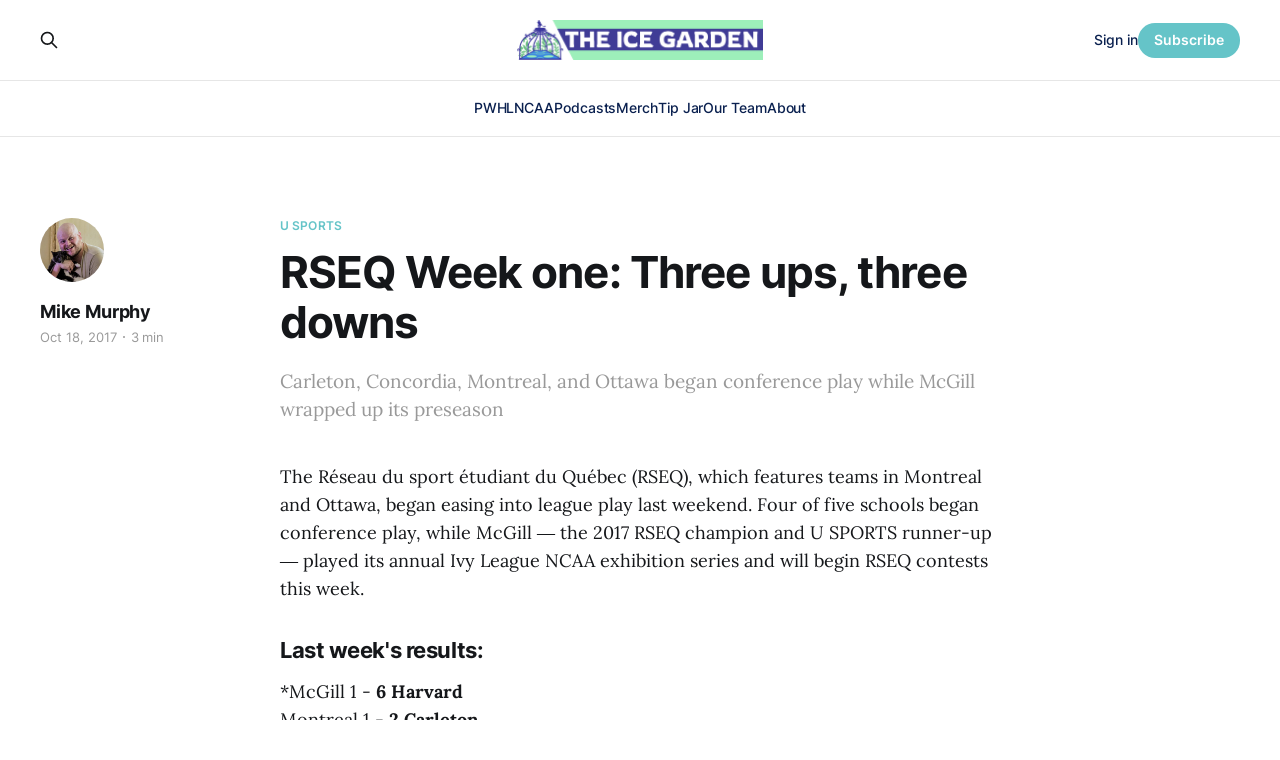

--- FILE ---
content_type: text/html; charset=utf-8
request_url: https://www.theicegarden.com/rseq-usports-womens-hockey-week-one-carleton-concordia-montreal-ottawa-mcgill/
body_size: 8302
content:
<!DOCTYPE html>
<html lang="en">

<head>
    <meta charset="utf-8">
    <meta name="viewport" content="width=device-width, initial-scale=1">
    <title>RSEQ Week one: Three ups, three downs</title>
    <link rel="stylesheet" href="https://www.theicegarden.com/assets/built/screen.css?v=1a683a47f5">

    <meta name="description" content="Carleton, Concordia, Montreal, and Ottawa began conference play while McGill wrapped up its preseason">
    <link rel="icon" href="https://www.theicegarden.com/content/images/size/w256h256/2023/02/TIG_LOGO_Rebranded.png" type="image/png">
    <link rel="canonical" href="https://www.theicegarden.com/rseq-usports-womens-hockey-week-one-carleton-concordia-montreal-ottawa-mcgill/">
    <meta name="referrer" content="no-referrer-when-downgrade">
    
    <meta property="og:site_name" content="The Ice Garden">
    <meta property="og:type" content="article">
    <meta property="og:title" content="RSEQ Week one: Three ups, three downs">
    <meta property="og:description" content="Carleton, Concordia, Montreal, and Ottawa began conference play while McGill wrapped up its preseason">
    <meta property="og:url" content="https://www.theicegarden.com/rseq-usports-womens-hockey-week-one-carleton-concordia-montreal-ottawa-mcgill/">
    <meta property="og:image" content="https://www.theicegarden.com/content/images/2023/03/TIG_socials_alt-6.png">
    <meta property="article:published_time" content="2017-10-19T01:57:18.000Z">
    <meta property="article:modified_time" content="2017-10-19T16:30:05.000Z">
    <meta property="article:tag" content="U SPORTS">
    
    <meta property="article:publisher" content="https://www.facebook.com/theicegarden">
    <meta name="twitter:card" content="summary_large_image">
    <meta name="twitter:title" content="RSEQ Week one: Three ups, three downs">
    <meta name="twitter:description" content="Carleton, Concordia, Montreal, and Ottawa began conference play while McGill wrapped up its preseason">
    <meta name="twitter:url" content="https://www.theicegarden.com/rseq-usports-womens-hockey-week-one-carleton-concordia-montreal-ottawa-mcgill/">
    <meta name="twitter:image" content="https://www.theicegarden.com/content/images/2023/03/TIG_socials_alt-5.png">
    <meta name="twitter:label1" content="Written by">
    <meta name="twitter:data1" content="Mike Murphy">
    <meta name="twitter:label2" content="Filed under">
    <meta name="twitter:data2" content="U SPORTS">
    <meta name="twitter:site" content="@TheIceGarden">
    <meta name="twitter:creator" content="@DigDeepBSB">
    <meta property="og:image:width" content="1200">
    <meta property="og:image:height" content="765">
    
    <script type="application/ld+json">
{
    "@context": "https://schema.org",
    "@type": "Article",
    "publisher": {
        "@type": "Organization",
        "name": "The Ice Garden",
        "url": "https://www.theicegarden.com/",
        "logo": {
            "@type": "ImageObject",
            "url": "https://www.theicegarden.com/content/images/2023/04/TIG-logos-web.png"
        }
    },
    "author": {
        "@type": "Person",
        "name": "Mike Murphy",
        "image": {
            "@type": "ImageObject",
            "url": "https://www.theicegarden.com/content/images/2024/07/Murph---Ed-1.jpg",
            "width": 1042,
            "height": 981
        },
        "url": "https://www.theicegarden.com/author/mike-murphy/",
        "sameAs": [
            "http://theirhockeycounts.com",
            "https://x.com/DigDeepBSB"
        ]
    },
    "headline": "RSEQ Week one: Three ups, three downs",
    "url": "https://www.theicegarden.com/rseq-usports-womens-hockey-week-one-carleton-concordia-montreal-ottawa-mcgill/",
    "datePublished": "2017-10-19T01:57:18.000Z",
    "dateModified": "2017-10-19T16:30:05.000Z",
    "keywords": "U SPORTS",
    "description": "Carleton, Concordia, Montreal, and Ottawa began conference play while McGill wrapped up its preseason",
    "mainEntityOfPage": "https://www.theicegarden.com/rseq-usports-womens-hockey-week-one-carleton-concordia-montreal-ottawa-mcgill/"
}
    </script>

    <meta name="generator" content="Ghost 6.13">
    <link rel="alternate" type="application/rss+xml" title="The Ice Garden" href="https://www.theicegarden.com/rss/">
    <script defer src="https://cdn.jsdelivr.net/ghost/portal@~2.56/umd/portal.min.js" data-i18n="true" data-ghost="https://www.theicegarden.com/" data-key="475728d7a0f57830e4a1bfb1c0" data-api="https://theicegarden.ghost.io/ghost/api/content/" data-locale="en" crossorigin="anonymous"></script><style id="gh-members-styles">.gh-post-upgrade-cta-content,
.gh-post-upgrade-cta {
    display: flex;
    flex-direction: column;
    align-items: center;
    font-family: -apple-system, BlinkMacSystemFont, 'Segoe UI', Roboto, Oxygen, Ubuntu, Cantarell, 'Open Sans', 'Helvetica Neue', sans-serif;
    text-align: center;
    width: 100%;
    color: #ffffff;
    font-size: 16px;
}

.gh-post-upgrade-cta-content {
    border-radius: 8px;
    padding: 40px 4vw;
}

.gh-post-upgrade-cta h2 {
    color: #ffffff;
    font-size: 28px;
    letter-spacing: -0.2px;
    margin: 0;
    padding: 0;
}

.gh-post-upgrade-cta p {
    margin: 20px 0 0;
    padding: 0;
}

.gh-post-upgrade-cta small {
    font-size: 16px;
    letter-spacing: -0.2px;
}

.gh-post-upgrade-cta a {
    color: #ffffff;
    cursor: pointer;
    font-weight: 500;
    box-shadow: none;
    text-decoration: underline;
}

.gh-post-upgrade-cta a:hover {
    color: #ffffff;
    opacity: 0.8;
    box-shadow: none;
    text-decoration: underline;
}

.gh-post-upgrade-cta a.gh-btn {
    display: block;
    background: #ffffff;
    text-decoration: none;
    margin: 28px 0 0;
    padding: 8px 18px;
    border-radius: 4px;
    font-size: 16px;
    font-weight: 600;
}

.gh-post-upgrade-cta a.gh-btn:hover {
    opacity: 0.92;
}</style><script async src="https://js.stripe.com/v3/"></script>
    <script defer src="https://cdn.jsdelivr.net/ghost/sodo-search@~1.8/umd/sodo-search.min.js" data-key="475728d7a0f57830e4a1bfb1c0" data-styles="https://cdn.jsdelivr.net/ghost/sodo-search@~1.8/umd/main.css" data-sodo-search="https://theicegarden.ghost.io/" data-locale="en" crossorigin="anonymous"></script>
    
    <link href="https://www.theicegarden.com/webmentions/receive/" rel="webmention">
    <script defer src="/public/cards.min.js?v=1a683a47f5"></script>
    <link rel="stylesheet" type="text/css" href="/public/cards.min.css?v=1a683a47f5">
    <script defer src="/public/comment-counts.min.js?v=1a683a47f5" data-ghost-comments-counts-api="https://www.theicegarden.com/members/api/comments/counts/"></script>
    <script defer src="/public/member-attribution.min.js?v=1a683a47f5"></script>
    <script defer src="/public/ghost-stats.min.js?v=1a683a47f5" data-stringify-payload="false" data-datasource="analytics_events" data-storage="localStorage" data-host="https://www.theicegarden.com/.ghost/analytics/api/v1/page_hit"  tb_site_uuid="70220873-29e1-48d9-9744-76fbd1cbd6e7" tb_post_uuid="54d70034-efe2-4b73-a6a6-835d4784586d" tb_post_type="post" tb_member_uuid="undefined" tb_member_status="undefined"></script><style>:root {--ghost-accent-color: #65c4c8;}</style>
    <link rel="stylesheet" href="https://cdnjs.cloudflare.com/ajax/libs/font-awesome/6.2.0/css/brands.min.css" integrity="sha512-+oRH6u1nDGSm3hH8poU85YFIVTdSnS2f+texdPGrURaJh8hzmhMiZrQth6l56P4ZQmxeZzd2DqVEMqQoJ8J89A==" crossorigin="anonymous" referrerpolicy="no-referrer" />
<style>
    .gh-foot{
       background-color: #15263D;
    }
    section.gh-cover.gh-outer{
        --cover-height: 40vh;
        min-height: var(--cover-height, 40vh);
    }
    @media (max-width: 767px){
        section.gh-cover.gh-outer{
            --cover-height: 20vh;
            min-height: var(--cover-height, 20vh);
        }
    }
    .gh-head-menu a,
    .gh-head-link.gh-portal-close {
    	color: #0a204f;
    }
    .gh-foot-menu .nav-twitter a,
    .gh-foot-menu .nav-facebook a,
    .gh-foot-menu .nav-instagram a {
        font-size: 0 !important;
    }
    .gh-foot-menu .nav-twitter a::before,
    .gh-foot-menu .nav-facebook a::before,
    .gh-foot-menu .nav-instagram a::before {
        font-family: "Font Awesome 6 Brands";
        display: inline-block;
        font-size: 20px;
        font-style: normal;
        font-weight: normal;
        font-variant: normal;
        text-rendering: auto;
        -webkit-font-smoothing: antialiased;
    }
    
    .gh-foot-menu .nav-twitter a::before {content: "\f099"}
    .gh-foot-menu .nav-facebook a::before {content: "\f09a"}
    .gh-foot-menu .nav-instagram a::before {content: "\f16d"}
    
</style>

<!-- Google tag (gtag.js) -->
<script async src="https://www.googletagmanager.com/gtag/js?id=G-0KVNF382RY"></script>
<script>
  window.dataLayer = window.dataLayer || [];
  function gtag(){dataLayer.push(arguments);}
  gtag('js', new Date());

  gtag('config', 'G-0KVNF382RY');
</script>
</head>

<body class="post-template tag-u-sports tag-hash-chorus tag-hash-import-2023-03-02-10-36 is-head-stacked has-serif-body">
<div class="gh-site">

    <header id="gh-head" class="gh-head gh-outer">
        <div class="gh-head-inner gh-inner">
            <div class="gh-head-brand">
                <div class="gh-head-brand-wrapper">
                    <a class="gh-head-logo" href="https://www.theicegarden.com">
                            <img src="https://www.theicegarden.com/content/images/2023/04/TIG-logos-web.png" alt="The Ice Garden">
                                <img src="https://www.theicegarden.com/content/images/2023/04/TIG_LOGO_Long.png" alt="The Ice Garden">
                    </a>
                </div>
                <button class="gh-search gh-icon-btn" data-ghost-search><svg xmlns="http://www.w3.org/2000/svg" fill="none" viewBox="0 0 24 24" stroke="currentColor" stroke-width="2" width="20" height="20"><path stroke-linecap="round" stroke-linejoin="round" d="M21 21l-6-6m2-5a7 7 0 11-14 0 7 7 0 0114 0z"></path></svg></button>
                <button class="gh-burger"></button>
            </div>

            <nav class="gh-head-menu">
                <ul class="nav">
    <li class="nav-pwhl"><a href="https://www.theicegarden.com/tag/pwhl/">PWHL</a></li>
    <li class="nav-ncaa"><a href="https://www.theicegarden.com/tag/ncaa/">NCAA</a></li>
    <li class="nav-podcasts"><a href="https://www.theicegarden.com/tag/womens-hockey-podcast/">Podcasts</a></li>
    <li class="nav-merch"><a href="https://theicegarden.creator-spring.com/">Merch</a></li>
    <li class="nav-tip-jar"><a href="https://www.theicegarden.com/#/portal/support">Tip Jar</a></li>
    <li class="nav-our-team"><a href="https://www.theicegarden.com/team/">Our Team</a></li>
    <li class="nav-about"><a href="https://www.theicegarden.com/about/">About</a></li>
</ul>

            </nav>

            <div class="gh-head-actions">
                    <button class="gh-search gh-icon-btn" data-ghost-search><svg xmlns="http://www.w3.org/2000/svg" fill="none" viewBox="0 0 24 24" stroke="currentColor" stroke-width="2" width="20" height="20"><path stroke-linecap="round" stroke-linejoin="round" d="M21 21l-6-6m2-5a7 7 0 11-14 0 7 7 0 0114 0z"></path></svg></button>
                    <div class="gh-head-members">
                                <a class="gh-head-link" href="#/portal/signin" data-portal="signin">Sign in</a>
                                <a class="gh-head-btn gh-btn gh-primary-btn" href="#/portal/signup" data-portal="signup">Subscribe</a>
                    </div>
            </div>
        </div>
    </header>

    
<main class="gh-main">
        <article class="gh-article post tag-u-sports tag-hash-chorus tag-hash-import-2023-03-02-10-36 no-image">

            <header class="gh-article-header gh-canvas">
                    <a class="gh-article-tag" href="https://www.theicegarden.com/tag/u-sports/">U SPORTS</a>

                <h1 class="gh-article-title">RSEQ Week one: Three ups, three downs</h1>

                    <aside class="gh-article-sidebar">

        <div class="gh-author-image-list">
                <a class="gh-author-image" href="/author/mike-murphy/">
                        <img src="https://www.theicegarden.com/content/images/2024/07/Murph---Ed-1.jpg" alt="Mike Murphy">
                </a>
        </div>

        <div class="gh-author-name-list">
                <h4 class="gh-author-name">
                    <a href="/author/mike-murphy/">Mike Murphy</a>
                </h4>
                
        </div>

        <div class="gh-article-meta">
            <div class="gh-article-meta-inner">
                <time class="gh-article-date" datetime="2017-10-18">Oct 18, 2017</time>
                    <span class="gh-article-meta-sep"></span>
                    <span class="gh-article-length">3 min</span>
            </div>
        </div>

    </aside>

                    <p class="gh-article-excerpt">Carleton, Concordia, Montreal, and Ottawa began conference play while McGill wrapped up its preseason</p>

                            </header>

            <section class="gh-content gh-canvas">
                <p>The Réseau du sport étudiant du Québec (RSEQ), which features teams in Montreal and Ottawa, began easing into league play last weekend. Four of five schools began conference play, while McGill ― the 2017 RSEQ champion and U SPORTS runner-up ― played its annual Ivy League NCAA exhibition series and will begin RSEQ contests this week.</p><h4 id="last-week-s-results-">Last week's results:</h4><p>*McGill 1 - <strong>6 Harvard</strong><br>Montreal 1 - <strong>2 Carleton</strong><br>*<strong>McGill 4</strong> - 2 Yale<br>*<strong>McGill 7</strong> - 2 Dartmouth<br>Concordia 1 - <strong>3 Ottawa</strong><br><em>*Denotes exhibition match</em></p><h4 id="three-up">Three up</h4><p><strong>The Carleton Ravens:</strong> It took a shootout to get it done, but the Ravens opened their season with a statement game on home ice. Montreal has been a powerhouse not only in RSEQ but in U SPORTS as a whole, having won two national titles in the program's first seven years of existence. Carleton, meanwhile, has consistently been at the bottom of the standings and recently lost its three top scorers from 2016-17. Montreal outshot the Ravens 38-25, but Carleton has solid goaltending and its offence is showing it can beat the best.</p><p><strong>Parity:</strong> RSEQ games have become closer and closer over the past few years, but Carleton's continued improvement only adds to that. Exclude Ottawa's empty-netter and both conference match-ups this week ended 2-1. The three middle teams last year had near-even records, and with four-time league-leading scorer and 2014 Olympic champion Mélodie Daoust ― who regularly played huge minutes in all situations for first-place McGill ― out of the mix, the race for the conference title (and nationals berths) could be tighter than ever.</p><p><strong>Development:</strong> The Concordia Stingers upset the defending U SPORTS champion Montreal Carabins and placed fourth at nationals last year; now they're out to prove it wasn't a fluke. Concordia lost 3-1 to the Ottawa Gee-Gees on Sunday, but one goal was an empty-netter and shots were even at 29 apiece. Ottawa seriously threatened McGill in both 2016 and 2017, and boasts Mélodie Bouchard ― who, as a rookie, challenged Daoust for the 2016 scoring title ― at forward. The teams were, respectively, 10-9-1 and 9-10-1 last year, and this relatively even showing bodes well for their chances of maintaining their previous levels into 2017-18.</p><h4 id="three-down">Three down</h4><p><strong>The Carabins' offense:</strong> After winning the national championship in 2016, the Carabins closed an inconsistent 2016-17 campaign by losing to Concordia in the RSEQ semifinals. Montreal has multiple forwards with international experience ― the quality is there ― but they haven't been able to score when needed. One goal on 38 shots against the Ravens might boil down to bad luck and a hot goalie, but combine that with zero goals in the shootout, along with last year's woes, and it starts to look like a red flag.</p><p><strong>McGill's goaltending:</strong> Last year Tricia Deguire, a relatively unknown rookie who had never before worked with a goalie coach, began the season as starter by necessity and proved that she more than deserved the role, winning Rookie of the Year honors at both the RSEQ and U SPORTS levels. So far, the preseason has been wildly inconsistent, but with a young team facing out-of-conference opponents with different playing styles, it's probably not worth ringing the alarm bells just yet. The McGill Martlets have two sophomore goalies and one freshman, but the 2016-17 squad relied on two (mostly one) rookies in net and still made it all the way to the national final.</p><p><strong>Reffing:</strong> A four-official system was introduced late last season, in February of 2017. That doesn't appear to have lasted, since both RSEQ games this weekend featured one referee and two linesmen. There was only one regular-season game in Ottawa after the switch, and that game had just three officials, but the playoff match in Ottawa had four, so the scope of the initial change is unclear. Montreal-based matches have featured all-women officiating crews for a number of years now, and crews for Ottawa-based games tend to be mixed. The reasons for the changes, both to four officials and back to three, aren't known ― it's possible there were issues securing qualified officials. If there's a universal reversion to three, though, that appears to decrease the quality of officiating on the ice as well the opportunities available to female officials who wish to ref high-level games on a regular basis. If it's four in Montreal and three in Ottawa, well, that's just bizarre.</p><h4 id="this-week-s-schedule-">This week's schedule:</h4><p><strong>Friday, Oct. 20:</strong><br>7:30 p.m.: Carleton @ Montreal (10)<br><strong>Saturday, Oct. 21:</strong><br>3 p.m.: McGill (3) @ Concordia (5)<br><strong>Sunday, Oct. 22:</strong><br>6 p.m.: Ottawa @ Carleton<br>(<em>national coaches' poll ranking</em>)</p>
            </section>

        </article>

                <div class="gh-read-next gh-canvas">
                <section class="gh-pagehead">
                    <h4 class="gh-pagehead-title">Read next</h4>
                </section>

                <div class="gh-topic gh-topic-grid">
                    <div class="gh-topic-content">
                            <article class="gh-card post">
    <a class="gh-card-link" href="/a-first-win-with-the-olympics-in-sight-for-sanni-ahola/">
            <figure class="gh-card-image">
                <img
                    srcset="/content/images/size/w300/2026/01/CREDIT-PWHL---OTT-at-SEA--Dec.-17--2025_10.jpg 300w,
                            /content/images/size/w720/2026/01/CREDIT-PWHL---OTT-at-SEA--Dec.-17--2025_10.jpg 720w,
                            /content/images/size/w960/2026/01/CREDIT-PWHL---OTT-at-SEA--Dec.-17--2025_10.jpg 960w,
                            /content/images/size/w1200/2026/01/CREDIT-PWHL---OTT-at-SEA--Dec.-17--2025_10.jpg 1200w,
                            /content/images/size/w2000/2026/01/CREDIT-PWHL---OTT-at-SEA--Dec.-17--2025_10.jpg 2000w"
                    sizes="(max-width: 1200px) 100vw, 1200px"
                    src="/content/images/size/w720/2026/01/CREDIT-PWHL---OTT-at-SEA--Dec.-17--2025_10.jpg"
                    alt="A First Win With the Olympics in Sight for Sanni Ahola"
                >
            </figure>

        <div class="gh-card-wrapper">
            <header class="gh-card-header">
                <h3 class="gh-card-title">A First Win With the Olympics in Sight for Sanni Ahola</h3>
            </header>

                    <div class="gh-card-excerpt">Sanni Ahola stopped 31 shots in Halifax to earn her first PWHL win, leaning on the same calm that defines her game.</div>

            <footer class="gh-card-footer">
                <span class="gh-card-author">Elisha Côté</span>
                <time class="gh-card-date" datetime="2026-01-21">Jan 21, 2026</time>
                    <script
    data-ghost-comment-count="696fdcce1ecbd300013ae5c0"
    data-ghost-comment-count-empty=""
    data-ghost-comment-count-singular="comment"
    data-ghost-comment-count-plural="comments"
    data-ghost-comment-count-tag="span"
    data-ghost-comment-count-class-name="gh-card-comments"
    data-ghost-comment-count-autowrap="true"
>
</script>
            </footer>
        </div>
    </a>
</article>                            <article class="gh-card post">
    <a class="gh-card-link" href="/elaine-chuli-reflects-on-nine-seasons-of-pro-womens-hockey/">
            <figure class="gh-card-image">
                <img
                    srcset="/content/images/size/w300/2026/01/CREDIT-PWHL---TOR-at-NY---Dec.-21--2025_01.jpg 300w,
                            /content/images/size/w720/2026/01/CREDIT-PWHL---TOR-at-NY---Dec.-21--2025_01.jpg 720w,
                            /content/images/size/w960/2026/01/CREDIT-PWHL---TOR-at-NY---Dec.-21--2025_01.jpg 960w,
                            /content/images/size/w1200/2026/01/CREDIT-PWHL---TOR-at-NY---Dec.-21--2025_01.jpg 1200w,
                            /content/images/size/w2000/2026/01/CREDIT-PWHL---TOR-at-NY---Dec.-21--2025_01.jpg 2000w"
                    sizes="(max-width: 1200px) 100vw, 1200px"
                    src="/content/images/size/w720/2026/01/CREDIT-PWHL---TOR-at-NY---Dec.-21--2025_01.jpg"
                    alt="Elaine Chuli Reflects on Nine Seasons of Pro Women&#x27;s Hockey"
                >
            </figure>

        <div class="gh-card-wrapper">
            <header class="gh-card-header">
                <h3 class="gh-card-title">Elaine Chuli Reflects on Nine Seasons of Pro Women&#x27;s Hockey</h3>
            </header>

                    <div class="gh-card-excerpt">Across three different leagues and one barnstorming tour, six teams, three cities and two continents, Elaine Chuli has seen firsthand the development of professional women&#39;s hockey.</div>

            <footer class="gh-card-footer">
                <span class="gh-card-author">Melissa Burgess</span>
                <time class="gh-card-date" datetime="2026-01-21">Jan 21, 2026</time>
                    <script
    data-ghost-comment-count="696d58033e136000019bd457"
    data-ghost-comment-count-empty=""
    data-ghost-comment-count-singular="comment"
    data-ghost-comment-count-plural="comments"
    data-ghost-comment-count-tag="span"
    data-ghost-comment-count-class-name="gh-card-comments"
    data-ghost-comment-count-autowrap="true"
>
</script>
            </footer>
        </div>
    </a>
</article>                            <article class="gh-card post">
    <a class="gh-card-link" href="/2026-iihf-u18-womens-world-championship-review/">
            <figure class="gh-card-image">
                <img
                    srcset="/content/images/size/w300/2026/01/Screenshot-2026-01-20-005253.png 300w,
                            /content/images/size/w720/2026/01/Screenshot-2026-01-20-005253.png 720w,
                            /content/images/size/w960/2026/01/Screenshot-2026-01-20-005253.png 960w,
                            /content/images/size/w1200/2026/01/Screenshot-2026-01-20-005253.png 1200w,
                            /content/images/size/w2000/2026/01/Screenshot-2026-01-20-005253.png 2000w"
                    sizes="(max-width: 1200px) 100vw, 1200px"
                    src="/content/images/size/w720/2026/01/Screenshot-2026-01-20-005253.png"
                    alt="Team USA celebrates their gold medal at the 2026 IIHF U18 World Championships"
                >
            </figure>

        <div class="gh-card-wrapper">
            <header class="gh-card-header">
                <h3 class="gh-card-title">2026 IIHF U18 Women’s World Championship Review</h3>
            </header>

                    <div class="gh-card-excerpt">The 2026 IIHF U18 World Championship has come to an end and in its wake has left us many narratives to comb over. Catch up on all the exciting action here</div>

            <footer class="gh-card-footer">
                <span class="gh-card-author">Geremy</span>
                <time class="gh-card-date" datetime="2026-01-20">Jan 20, 2026</time>
                    <script
    data-ghost-comment-count="696f179d3e136000019bebbe"
    data-ghost-comment-count-empty=""
    data-ghost-comment-count-singular="comment"
    data-ghost-comment-count-plural="comments"
    data-ghost-comment-count-tag="span"
    data-ghost-comment-count-class-name="gh-card-comments"
    data-ghost-comment-count-autowrap="true"
>
</script>
            </footer>
        </div>
    </a>
</article>                    </div>
                </div>
            </div>

                <div class="gh-comments gh-read-next gh-canvas">
            <section class="gh-pagehead">
                <h4 class="gh-pagehead-title">Comments (<script
    data-ghost-comment-count="6400c27b5f96fd004dfd29af"
    data-ghost-comment-count-empty="0"
    data-ghost-comment-count-singular=""
    data-ghost-comment-count-plural=""
    data-ghost-comment-count-tag="span"
    data-ghost-comment-count-class-name=""
    data-ghost-comment-count-autowrap="true"
>
</script>)</h3>
            </section>
            
        <script defer src="https://cdn.jsdelivr.net/ghost/comments-ui@~1.3/umd/comments-ui.min.js" data-locale="en" data-ghost-comments="https://www.theicegarden.com/" data-api="https://theicegarden.ghost.io/ghost/api/content/" data-admin="https://theicegarden.ghost.io/ghost/" data-key="475728d7a0f57830e4a1bfb1c0" data-title="" data-count="false" data-post-id="6400c27b5f96fd004dfd29af" data-color-scheme="auto" data-avatar-saturation="60" data-accent-color="#65c4c8" data-comments-enabled="paid" data-publication="The Ice Garden" crossorigin="anonymous"></script>
    
        </div>
</main>

    <footer class="gh-foot gh-outer">
        <div class="gh-foot-inner gh-inner">
                <section class="gh-subscribe">
                    <h3 class="gh-subscribe-title">Subscribe to The Ice Garden</h3>
                        <div class="gh-subscribe-description">Don&#x27;t miss out on the latest news. Sign up now to get access to the library of members-only articles.</div>
                    <button class="gh-subscribe-btn gh-btn" data-portal="signup"><svg width="20" height="20" viewBox="0 0 20 20" fill="none" stroke="currentColor" xmlns="http://www.w3.org/2000/svg">
    <path d="M3.33332 3.33334H16.6667C17.5833 3.33334 18.3333 4.08334 18.3333 5.00001V15C18.3333 15.9167 17.5833 16.6667 16.6667 16.6667H3.33332C2.41666 16.6667 1.66666 15.9167 1.66666 15V5.00001C1.66666 4.08334 2.41666 3.33334 3.33332 3.33334Z" stroke-width="1.5" stroke-linecap="round" stroke-linejoin="round"/>
    <path d="M18.3333 5L9.99999 10.8333L1.66666 5" stroke-width="1.5" stroke-linecap="round" stroke-linejoin="round"/>
</svg> Subscribe now</button>
                </section>

            <nav class="gh-foot-menu">
                <ul class="nav">
    <li class="nav-home"><a href="https://www.theicegarden.com/">Home</a></li>
    <li class="nav-merch"><a href="https://theicegarden.creator-spring.com/">Merch</a></li>
    <li class="nav-tip-jar"><a href="https://www.theicegarden.com/#/portal/support">Tip Jar</a></li>
    <li class="nav-our-team"><a href="https://www.theicegarden.com/team/">Our Team</a></li>
    <li class="nav-community-garden"><a href="mailto:theicegarden.hockey@gmail.com?subject=Community_Garden">Community Garden</a></li>
    <li class="nav-about"><a href="https://www.theicegarden.com/about/">About</a></li>
    <li class="nav-contact"><a href="mailto:theicegarden.hockey@gmail.com">Contact</a></li>
    <li class="nav-twitter"><a href="https://twitter.com/TheIceGarden">Twitter</a></li>
    <li class="nav-instagram"><a href="https://www.instagram.com/theicegarden/?hl=en">Instagram</a></li>
</ul>

            </nav>

            <div class="gh-copyright">
                    The Ice Garden @ 2023
            </div>
        </div>
    </footer>

</div>

    <div class="pswp" tabindex="-1" role="dialog" aria-hidden="true">
    <div class="pswp__bg"></div>

    <div class="pswp__scroll-wrap">
        <div class="pswp__container">
            <div class="pswp__item"></div>
            <div class="pswp__item"></div>
            <div class="pswp__item"></div>
        </div>

        <div class="pswp__ui pswp__ui--hidden">
            <div class="pswp__top-bar">
                <div class="pswp__counter"></div>

                <button class="pswp__button pswp__button--close" title="Close (Esc)"></button>
                <button class="pswp__button pswp__button--share" title="Share"></button>
                <button class="pswp__button pswp__button--fs" title="Toggle fullscreen"></button>
                <button class="pswp__button pswp__button--zoom" title="Zoom in/out"></button>

                <div class="pswp__preloader">
                    <div class="pswp__preloader__icn">
                        <div class="pswp__preloader__cut">
                            <div class="pswp__preloader__donut"></div>
                        </div>
                    </div>
                </div>
            </div>

            <div class="pswp__share-modal pswp__share-modal--hidden pswp__single-tap">
                <div class="pswp__share-tooltip"></div>
            </div>

            <button class="pswp__button pswp__button--arrow--left" title="Previous (arrow left)"></button>
            <button class="pswp__button pswp__button--arrow--right" title="Next (arrow right)"></button>

            <div class="pswp__caption">
                <div class="pswp__caption__center"></div>
            </div>
        </div>
    </div>
</div>
<script src="https://www.theicegarden.com/assets/built/main.min.js?v=1a683a47f5"></script>

<script>
 function targetURL (nav_element) {
   nav_element.addEventListener("click", function(e) {
    	if (e.target.tagName == "A" &&
        	!e.target.hasAttribute("target"))
        {
            e.target.setAttribute("target", "_blank");
        }
    });   
  }
 targetURL( document.querySelector(".gh-head-menu .nav-merch a")) 
 targetURL( document.querySelector(".gh-foot-menu .nav-merch a")) 
 targetURL( document.querySelector(".gh-foot-menu .nav-twitter a"))   
 targetURL( document.querySelector(".gh-foot-menu .nav-instagram a")) 
 </script>
 <script data-cfasync="false">(function(w,i,s,e){window[w]=window[w]||function(){(window[w].q=window[w].q||[]).push(arguments)};window[w].l=Date.now();window[w]._nonce=document.currentScript.nonce;s=document.createElement('script');e=document.getElementsByTagName('script')[0];s.nonce=document.currentScript.nonce;s.defer=1;s.src=i;e.parentNode.insertBefore(s, e)})('wisepops', 'https://wisepops.net/loader.js?v=3&h=qaxfJazmBN');</script>

</body>

</html>
